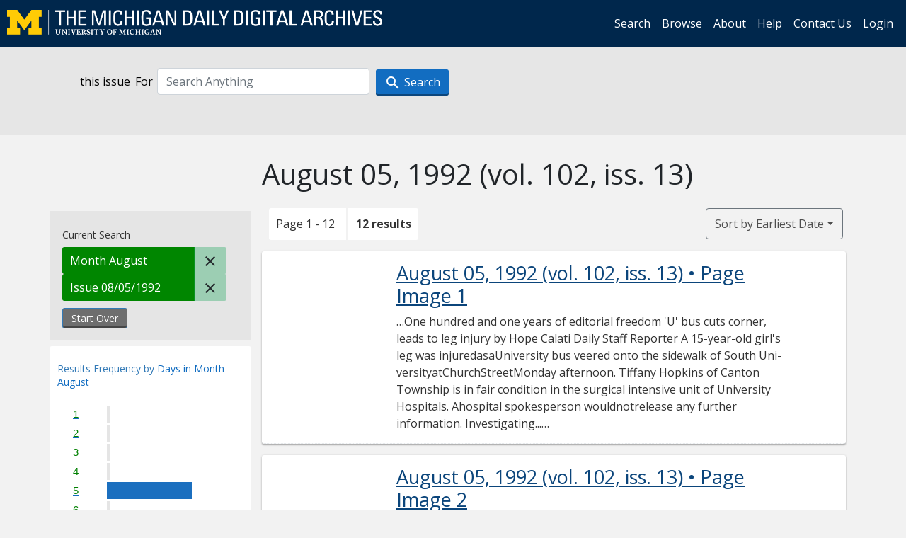

--- FILE ---
content_type: text/html; charset=utf-8
request_url: https://digital.bentley.umich.edu/midaily/search?f%5Bdate_issued_mm_ti%5D%5B%5D=8&f%5Bissue_identifier%5D%5B%5D=mdp.39015071755438-1992-08-05-1&sort=date_issued_dt+asc%2C+issue_no_t_sort+asc%2C+issue_sequence+asc
body_size: 8508
content:
<!DOCTYPE html>
<html lang="en" class="no-js">
  <head>
    <meta charset="utf-8">
    <meta http-equiv="Content-Type" content="text/html; charset=utf-8">

    <!-- Mobile viewport optimization h5bp.com/ad -->
    <meta name="HandheldFriendly" content="True">
    <meta name="viewport" content="width=device-width,initial-scale=1.0">
    
    <!-- Internet Explorer use the highest version available -->
    <meta http-equiv="X-UA-Compatible" content="IE=edge">

    <!-- Mobile IE allows us to activate ClearType technology for smoothing fonts for easy reading -->
    <!--[if IEMobile]>
      <meta http-equiv="cleartype" content="on">
    <![endif]-->

    <title>Month: August / Issue: mdp.39015071755438-1992-08-05-1 - Michigan Daily Digital Archives - Search Results</title>
    <link rel="icon" type="image/x-icon" href="/assets/favicon-06b0ea96dea0d0e5709c1ccef65ee98f6f9ee8eeb905f9bbcfcf386834c38d1a.ico" />
    <link rel="stylesheet" href="/assets/application-9b180a90bafde13c49d0fa6d3ff721feaed3d25a6d25087304d9a6b4df9e1053.css" media="all" />
    <script src="/assets/application-0aa47976aed52750af4366be76e74a1d988e2dcc6a3675f15dc5acb94c4d7957.js"></script>

    <meta name="csrf-param" content="authenticity_token" />
<meta name="csrf-token" content="cSutUpQbnzfHYOzto4bEUAfOLwdigbPX-kX33mABBZOFfVfgaSjgF3v_uwE3yJjO_4q1UIWPEspa8KuOhCc4yA" />
    
      <link rel="repository" href="https://quod.lib.umich.edu/cgi/i/image/api/" />
  <link rel="alternate" type="application/rss+xml" title="RSS for results" href="/midaily/search.rss?f%5Bdate_issued_mm_ti%5D%5B%5D=8&amp;f%5Bissue_identifier%5D%5B%5D=mdp.39015071755438-1992-08-05-1&amp;sort=date_issued_dt+asc%2C+issue_no_t_sort+asc%2C+issue_sequence+asc" />
  <link rel="alternate" type="application/atom+xml" title="Atom for results" href="/midaily/search.atom?f%5Bdate_issued_mm_ti%5D%5B%5D=8&amp;f%5Bissue_identifier%5D%5B%5D=mdp.39015071755438-1992-08-05-1&amp;sort=date_issued_dt+asc%2C+issue_no_t_sort+asc%2C+issue_sequence+asc" />


    <!-- Le HTML5 shim, for IE6-8 support of HTML5 elements -->
    <!--[if lt IE 9]>
      <script src="//html5shim.googlecode.com/svn/trunk/html5.js"></script>
    <![endif]-->

    <link href="https://fonts.googleapis.com/css?family=Open+Sans:400,700" rel="stylesheet">

    <script>(function(w,d,s,l,i){w[l]=w[l]||[];w[l].push({'gtm.start':
    new Date().getTime(),event:'gtm.js'});var f=d.getElementsByTagName(s)[0],
    j=d.createElement(s),dl=l!='dataLayer'?'&l='+l:'';j.async=true;j.src=
    'https://www.googletagmanager.com/gtm.js?id='+i+dl;f.parentNode.insertBefore(j,f);
    })(window,document,'script','dataLayer','GTM-WBJ7G26');</script>

  </head>
  <body class="blacklight-catalog blacklight-catalog-index" >

    <nav class="navbar navbar-expand-lg navbar-dark align-items-center" id="header-navbar" style="gap: 1rem;">
  <div class="d-flex flex-column flex-lg-row flex-grow-1" data-class="collapse navbar-collapse">
    <a class="navbar-brand" href="https://digital.bentley.umich.edu/midaily"><img alt="The Michigan Daily Digital Archives" height="35" style="margin-top: -8px" src="/assets/The-Michigan-Daily-Digital-Archive-Header-Graphic-97ff19d10db46c81cc6a22da618a557b5a6fcd4d8ec404269d7ae0e05aee4546.png" /></a>
      <ul id="skip">
    <li><a href="#content">Skip to results</a></li>
    <li><a href="#search-navbar">Skip to search form</a></li>
    <li><a href="#sidebar">Skip to search results filters</a></li>
</ul>


    <div class="collapse navbar-collapse justify-content-end" id="user-util-collapse">
        <ul class="navbar-nav flex-direction-row justify-content-end">
    <li class="nav-item"><a class="nav-link" href="/midaily/search">Search</a></li>

    <li class="nav-item"><a class="nav-link" href="/midaily/browse">Browse</a></li>
    <li class="nav-item"><a class="nav-link" href="/midaily/donors">About</a></li>
    <li class="nav-item"><a class="nav-link" href="/midaily/how_to_search">Help</a></li>
    <li class="nav-item"><a class="nav-link" href="https://umich.qualtrics.com/jfe/form/SV_8qx7Ino9hw7LSQu?publication=midaily" referrerpolicy="unsafe-url">Contact Us</a></li>

        <li class="nav-item">
          <a class="nav-link" href="/login_info">Login</a>
        </li>

  </ul>

    </div>
  </div>
  <button class="navbar-toggler align-self-start" type="button" data-toggle="collapse" data-target="#user-util-collapse" aria-controls="navbarTogglerDemo01" aria-expanded="false" aria-label="Toggle navigation">
    <span class="navbar-toggler-icon"></span>
  </button>
</nav>




  <div id="search-navbar" class="navbar navbar-default p-0" role="navigation">
    
<div class="container-fluid site-search" aria-live="polite">
  <div class="row">
    <form role="search" class="form-horizontal site-search-form" action="https://digital.bentley.umich.edu/midaily/search" accept-charset="UTF-8" method="get">
      <input type="hidden" name="f[date_issued_mm_ti][]" value="8" autocomplete="off" />
<input type="hidden" name="f[issue_identifier][]" value="mdp.39015071755438-1992-08-05-1" autocomplete="off" />
<input type="hidden" name="sort" value="date_issued_dt asc, issue_no_t_sort asc, issue_sequence asc" autocomplete="off" />
<input type="hidden" name="publication" value="midaily" autocomplete="off" />      
      <input type="hidden" name="search_field" id="search_field" value="all_fields" autocomplete="off" />
      <div class="form-group">
        <div class="col-xs-12">
            <span>this issue</span>
          <span class="q-block">
            <label for="q" class="control-label search-label for-label">For</label>
            <input type="text" name="q" id="q" placeholder="Search Anything" class="form-control" />
            <!-- <button class="btn btn-primary btn-lg">Search </button> -->
            <button type="submit" class="btn btn-action btn-primary" xid="search">
              <span class="icon_search icon_16px"></span>
              <span class="hidden icon_rotate_right icon_16px glyphicon-refresh-animate"></span> 
              <span class="submit-search-text">Search</span>
            </button>
          </span>
        </div>
      </div>
</form>  </div>
</div>


  </div>


    <div id="blacklight-modal" class="modal fade" tabindex="-1" role="dialog" aria-hidden="true" data-turbo="false">
  <div class="modal-dialog modal-lg" role="document">
    <div class="modal-content">
    </div>
  </div>
</div>


    <main class="py-3">
        <div class="container">

        <div class="row">
          <div class="col-md-9 offset-md-3 col-sm-8 offset-sm-4 col-xs-12 mt-3">
            <h1>    August 05, 1992<span class='hidden-xs'> (vol. 102, iss. 13)</span>
</h1>
          </div>
        </div>

      <div class="row">
        



<div id="sidebar" class="col-md-3 col-sm-4 col-xs-12">
    <div id="appliedParams" class="clearfix constraints-container">
    <span class="constraints-label">Current Search</span>

    
<span class="btn-group appliedFilter constraint filter filter-date_issued_mm_ti">
  <span class="constraint-value btn btn-sm btn-default btn-disabled">
      <span class="filterName">Month</span>
        <span class="filterValue" title="August">August</span>
  </span>

    <a class="btn btn-default btn-sm remove remove-param" href="/midaily/search?f%5Bissue_identifier%5D%5B%5D=mdp.39015071755438-1992-08-05-1&amp;sort=date_issued_dt+asc%2C+issue_no_t_sort+asc%2C+issue_sequence+asc"><span class="icon_close icon_16px"></span><span class="sr-only">Remove constraint Month: August</span></a>
</span>

<span class="btn-group appliedFilter constraint filter filter-issue_identifier">
  <span class="constraint-value btn btn-sm btn-default btn-disabled">
      <span class="filterName">Issue</span>
          08/05/1992
  </span>

    <a class="btn btn-default btn-sm remove remove-param" href="/midaily/search?f%5Bdate_issued_mm_ti%5D%5B%5D=8&amp;sort=date_issued_dt+asc%2C+issue_no_t_sort+asc%2C+issue_sequence+asc"><span class="icon_close icon_16px"></span><span class="sr-only">Remove constraint Issue: mdp.39015071755438-1992-08-05-1</span></a>
</span>
    <div>
      <a class="catalog_startOverLink btn btn-text" id="startOverLink" href="/midaily/search">Start Over</a>
    </div>
  </div>      
 

  <div id="searchGraph" class="clearfix">
    <h2 class="sr-only">Explore by Days in Month August</h2>
    <span 
    id="graph_data" 
    class="hidden" 
    data-chart-title="Days in Month August" 
    data-highest-col="12" 
    data-lowest-col="12"      
    data-facet-key="date_issued_dd_ti"      
    data-col-names="1, 2, 3, 4, 5, 6, 7, 8, 9, 10, 11, 12, 13, 14, 15, 16, 17, 18, 19, 20, 21, 22, 23, 24, 25, 26, 27, 28, 29, 30, 31" 
    data-col-values="0, 0, 0, 0, 12, 0, 0, 0, 0, 0, 0, 0, 0, 0, 0, 0, 0, 0, 0, 0, 0, 0, 0, 0, 0, 0, 0, 0, 0, 0, 0"  
    data-col-links="#, #, #, #, /midaily/search?f%5Bdate_issued_dd_ti%5D%5B%5D=5&amp;f%5Bdate_issued_mm_ti%5D%5B%5D=8&amp;f%5Bissue_identifier%5D%5B%5D=mdp.39015071755438-1992-08-05-1&amp;sort=date_issued_dt+asc%2C+issue_no_t_sort+asc%2C+issue_sequence+asc, #, #, #, #, #, #, #, #, #, #, #, #, #, #, #, #, #, #, #, #, #, #, #, #, #, #" 
    ></span>
    
  <h3><span class="result-requency-by">Results Frequency by </span><span class="result-frequency-by-range">Days in Month August</span></h3>
  <div id="hit_chart_frame">
    <span id="y-axis-title">Date Range</span>
    <span id="x-axis-title">Pages with Results</span>
    <!-- line bar -->
  </div>
    <span id="hit_instructions">The graph is meant to give a relative scale of results. Hover over labels to see number of results.</span>
</div>
    <div id="facets" class="facets sidenav facets-toggleable-md">
  <div class="facets-header">
    <h2 class="facets-heading">Filter by Date Range Facet</h2>

    <button class="navbar-toggler navbar-toggler-right" type="button" data-toggle="collapse" data-target="#facet-panel-collapse" data-bs-toggle="collapse" data-bs-target="#facet-panel-collapse" aria-controls="facet-panel-collapse" aria-expanded="false" aria-label="Toggle facets">
      <span class="navbar-toggler-icon"></span>
</button>  </div>

  <div id="facet-panel-collapse" class="facets-collapse collapse">
      <div class="card facet-limit blacklight-issue_sequence_field ">
  <h3 class="card-header p-0 facet-field-heading" id="facet-issue_sequence_field-header">
    <button
      type="button"
      class="btn w-100 d-block btn-block p-2 text-start text-left collapse-toggle "
      data-toggle="collapse"
      data-bs-toggle="collapse"
      data-target="#facet-issue_sequence_field"
      data-bs-target="#facet-issue_sequence_field"
      aria-expanded="true"
      arial-controls="facet-issue_sequence_field"
    >
          On Page

    </button>
  </h3>
  <div id="facet-issue_sequence_field" role="region" aria-labelledby="facet-issue_sequence_field-header" class="panel-collapse facet-content collapse show">
    <div class="card-body">
              
    <ul class="facet-values list-unstyled">
      <li><span class="facet-label"><a class="facet-select" rel="nofollow" href="/midaily/search?f%5Bdate_issued_mm_ti%5D%5B%5D=8&amp;f%5Bissue_identifier%5D%5B%5D=mdp.39015071755438-1992-08-05-1&amp;f%5Bissue_sequence_field%5D%5B%5D=issue_sequence_1&amp;sort=date_issued_dt+asc%2C+issue_no_t_sort+asc%2C+issue_sequence+asc">Front Page</a></span><span title="Number of records" class="facet-count">1</span></li>
    </ul>




    </div>
  </div>
</div>

<div class="card facet-limit blacklight-date_issued_yyyy10_ti ">
  <h3 class="card-header p-0 facet-field-heading" id="facet-date_issued_yyyy10_ti-header">
    <button
      type="button"
      class="btn w-100 d-block btn-block p-2 text-start text-left collapse-toggle "
      data-toggle="collapse"
      data-bs-toggle="collapse"
      data-target="#facet-date_issued_yyyy10_ti"
      data-bs-target="#facet-date_issued_yyyy10_ti"
      aria-expanded="true"
      arial-controls="facet-date_issued_yyyy10_ti"
    >
          Decade

    </button>
  </h3>
  <div id="facet-date_issued_yyyy10_ti" role="region" aria-labelledby="facet-date_issued_yyyy10_ti-header" class="panel-collapse facet-content collapse show">
    <div class="card-body">
              
    <ul class="facet-values list-unstyled">
      <li><span class="facet-label"><a class="facet-select" rel="nofollow" href="/midaily/search?f%5Bdate_issued_mm_ti%5D%5B%5D=8&amp;f%5Bdate_issued_yyyy10_ti%5D%5B%5D=1990&amp;f%5Bissue_identifier%5D%5B%5D=mdp.39015071755438-1992-08-05-1&amp;sort=date_issued_dt+asc%2C+issue_no_t_sort+asc%2C+issue_sequence+asc">1990</a></span><span title="Number of records" class="facet-count">12</span></li>
    </ul>




    </div>
  </div>
</div>

<div class="card facet-limit blacklight-date_issued_yyyy_ti ">
  <h3 class="card-header p-0 facet-field-heading" id="facet-date_issued_yyyy_ti-header">
    <button
      type="button"
      class="btn w-100 d-block btn-block p-2 text-start text-left collapse-toggle collapsed"
      data-toggle="collapse"
      data-bs-toggle="collapse"
      data-target="#facet-date_issued_yyyy_ti"
      data-bs-target="#facet-date_issued_yyyy_ti"
      aria-expanded="false"
      arial-controls="facet-date_issued_yyyy_ti"
    >
          Year

    </button>
  </h3>
  <div id="facet-date_issued_yyyy_ti" role="region" aria-labelledby="facet-date_issued_yyyy_ti-header" class="panel-collapse facet-content collapse ">
    <div class="card-body">
              
    <ul class="facet-values list-unstyled">
      <li><span class="facet-label"><a class="facet-select" rel="nofollow" href="/midaily/search?f%5Bdate_issued_mm_ti%5D%5B%5D=8&amp;f%5Bdate_issued_yyyy_ti%5D%5B%5D=1992&amp;f%5Bissue_identifier%5D%5B%5D=mdp.39015071755438-1992-08-05-1&amp;sort=date_issued_dt+asc%2C+issue_no_t_sort+asc%2C+issue_sequence+asc">1992</a></span><span title="Number of records" class="facet-count">12</span></li>
    </ul>




    </div>
  </div>
</div>

<div class="card facet-limit blacklight-date_issued_mm_ti facet-limit-active">
  <h3 class="card-header p-0 facet-field-heading" id="facet-date_issued_mm_ti-header">
    <button
      type="button"
      class="btn w-100 d-block btn-block p-2 text-start text-left collapse-toggle "
      data-toggle="collapse"
      data-bs-toggle="collapse"
      data-target="#facet-date_issued_mm_ti"
      data-bs-target="#facet-date_issued_mm_ti"
      aria-expanded="true"
      arial-controls="facet-date_issued_mm_ti"
    >
          Month

    </button>
  </h3>
  <div id="facet-date_issued_mm_ti" role="region" aria-labelledby="facet-date_issued_mm_ti-header" class="panel-collapse facet-content collapse show">
    <div class="card-body">
              
    <ul class="facet-values list-unstyled">
      <li><span class="facet-label"><span class="selected">August</span><a class="remove" href="/midaily/search?f%5Bissue_identifier%5D%5B%5D=mdp.39015071755438-1992-08-05-1&amp;sort=date_issued_dt+asc%2C+issue_no_t_sort+asc%2C+issue_sequence+asc"><span class="fa fa-close"></span><span class="sr-only">remove facet limit August</span></a></span><span title="Number of records" class="selected facet-count">12</span></li>
    </ul>




    </div>
  </div>
</div>

<div class="card facet-limit blacklight-date_issued_dd_ti ">
  <h3 class="card-header p-0 facet-field-heading" id="facet-date_issued_dd_ti-header">
    <button
      type="button"
      class="btn w-100 d-block btn-block p-2 text-start text-left collapse-toggle collapsed"
      data-toggle="collapse"
      data-bs-toggle="collapse"
      data-target="#facet-date_issued_dd_ti"
      data-bs-target="#facet-date_issued_dd_ti"
      aria-expanded="false"
      arial-controls="facet-date_issued_dd_ti"
    >
          Day

    </button>
  </h3>
  <div id="facet-date_issued_dd_ti" role="region" aria-labelledby="facet-date_issued_dd_ti-header" class="panel-collapse facet-content collapse ">
    <div class="card-body">
              
    <ul class="facet-values list-unstyled">
      <li><span class="facet-label"><a class="facet-select" rel="nofollow" href="/midaily/search?f%5Bdate_issued_dd_ti%5D%5B%5D=5&amp;f%5Bdate_issued_mm_ti%5D%5B%5D=8&amp;f%5Bissue_identifier%5D%5B%5D=mdp.39015071755438-1992-08-05-1&amp;sort=date_issued_dt+asc%2C+issue_no_t_sort+asc%2C+issue_sequence+asc">5</a></span><span title="Number of records" class="facet-count">12</span></li>
    </ul>




    </div>
  </div>
</div>

</div></div>


</div>

<div id="content" class="col-md-9 col-sm-8 col-xs-12 activate-highlighting">
  
    <h2 class="sr-only top-content-title"><span class="translation_missing" title="translation missing: en.blacklight.search.search_results_header">Search Results Header</span></h2>






<div id="sortAndPerPage">
  <section class="pagination">
      <div class="page_links">
      <span class="page_entries">
        <span class="pages-box">Page 1 - 12</span> <span class="results-box hidden-xs">12 results</span>
      </span>
    </div> 

</section>

  <div class="search-widgets">
        <div id="sort-dropdown" class="btn-group sort-dropdown">
  <button name="button" type="submit" class="btn btn-outline-secondary dropdown-toggle" aria-expanded="false" data-toggle="dropdown" data-bs-toggle="dropdown">Sort<span class="d-none d-sm-inline"> by Earliest Date</span><span class="caret"></span></button>

  <div class="dropdown-menu" role="menu">
      <a class="dropdown-item " role="menuitem" href="/midaily/search?f%5Bdate_issued_mm_ti%5D%5B%5D=8&amp;f%5Bissue_identifier%5D%5B%5D=mdp.39015071755438-1992-08-05-1&amp;sort=relevance">Interesting</a>
      <a class="dropdown-item " role="menuitem" href="/midaily/search?f%5Bdate_issued_mm_ti%5D%5B%5D=8&amp;f%5Bissue_identifier%5D%5B%5D=mdp.39015071755438-1992-08-05-1&amp;sort=date_issued_dt+desc%2C+issue_no_t_sort+asc%2C+issue_sequence+asc">Latest Date</a>
      <a class="dropdown-item active" role="menuitem" aria-current="page" href="/midaily/search?f%5Bdate_issued_mm_ti%5D%5B%5D=8&amp;f%5Bissue_identifier%5D%5B%5D=mdp.39015071755438-1992-08-05-1&amp;sort=date_issued_dt+asc%2C+issue_no_t_sort+asc%2C+issue_sequence+asc">Earliest Date</a>
  </div>
</div>



</div>
</div>

<h2 class="sr-only">Search Results</h2>

  <div id="documents" class="documents-list container-fluid">
  <article class="row document" data-words="[]" data-identifier="bhl_midaily:mdp.39015071755438-00000147:WORDS00000147">
    <span class="row-thumbnail" aria-hidden="true" tabindex="-1">
        <a tabindex="-1" class="thumbnail loading" data-min-width="150" data-min-height="181" aria-describedby="_mdp.39015071755438-00000147" href="/midaily/mdp.39015071755438/147"><img data-src="https://quod.lib.umich.edu/cgi/i/image/api/tile/bhl_midaily:mdp.39015071755438-00000147:IMG00000147/full/150,/0/default.jpg" tabindex="-1" aria-hidden="true" alt="image of August 05, 1992 - number 1" /></a>
    </span>
    <div class="row-article-text">
        <a href="/midaily/mdp.39015071755438/147">
    <h3 id="_mdp.39015071755438-00000147">
        August 05, 1992
        <span class="subtitle">
            (vol. 102, iss. 13)
            &#8226; Page Image 1</span>
    </h3>
</a>

<p>&#8230;One hundred and one years of editorial freedom  'U' bus cuts corner, leads to leg injury  by Hope Calati Daily Staff Reporter A 15-year-old girl's leg was injuredasaUniversity bus veered onto the sidewalk of South Uni- versityatChurchStreetMonday afternoon. Tiffany Hopkins of Canton Township is in fair condition in the surgical intensive unit of University Hospitals. Ahospital spokesperson wouldnotrelease any further information. Investigating...&#8230;</p>

    </div>

</article>
    <article class="row document" data-words="[]" data-identifier="bhl_midaily:mdp.39015071755438-00000148:WORDS00000148">
    <span class="row-thumbnail" aria-hidden="true" tabindex="-1">
        <a tabindex="-1" class="thumbnail loading" data-min-width="150" data-min-height="180" aria-describedby="_mdp.39015071755438-00000148" href="/midaily/mdp.39015071755438/148"><img data-src="https://quod.lib.umich.edu/cgi/i/image/api/tile/bhl_midaily:mdp.39015071755438-00000148:IMG00000148/full/150,/0/default.jpg" tabindex="-1" aria-hidden="true" alt="image of August 05, 1992 - number 2" /></a>
    </span>
    <div class="row-article-text">
        <a href="/midaily/mdp.39015071755438/148">
    <h3 id="_mdp.39015071755438-00000148">
        August 05, 1992
        <span class="subtitle">
            (vol. 102, iss. 13)
            &#8226; Page Image 2</span>
    </h3>
</a>

<p>&#8230;2- The Michigan Daily Summer Weekly - Wednesday,August 5, 1992  CONGRESS Continued from page 1 MembersofGeake'sstaff were sur- prised by Geake's showing in Washtenaw County, where they ex- pected Tanter to gain alarger portion of the vote. "We expected to win, but not as comfortably as it looks," Geake Cam- paign Manager John Norton said. "The onesurpriseishowclosetheracewasin Ann Arbor. (Geake's) support in Washtenaw County was strong, and th...&#8230;</p>

    </div>

</article>
    <article class="row document" data-words="[]" data-identifier="bhl_midaily:mdp.39015071755438-00000149:WORDS00000149">
    <span class="row-thumbnail" aria-hidden="true" tabindex="-1">
        <a tabindex="-1" class="thumbnail loading" data-min-width="150" data-min-height="180" aria-describedby="_mdp.39015071755438-00000149" href="/midaily/mdp.39015071755438/149"><img data-src="https://quod.lib.umich.edu/cgi/i/image/api/tile/bhl_midaily:mdp.39015071755438-00000149:IMG00000149/full/150,/0/default.jpg" tabindex="-1" aria-hidden="true" alt="image of August 05, 1992 - number 3" /></a>
    </span>
    <div class="row-article-text">
        <a href="/midaily/mdp.39015071755438/149">
    <h3 id="_mdp.39015071755438-00000149">
        August 05, 1992
        <span class="subtitle">
            (vol. 102, iss. 13)
            &#8226; Page Image 3</span>
    </h3>
</a>

<p>&#8230;Wednesday, August 5, 1992 - The Michigan Daily Summer Weekly-3  A2 finds new condom store makes sense by Emily Fries the intention of browsing or buying Daily Staff Reporter novelty condoms as gifts. At a new specialty store on South "My favorite is the rubber plant (a University,pre-teenBoyScoutsbrowse fake plant with condoms instead of next to middle-aged secretaries for the flowers)," said Ann Arbor resident latest in prophylactic technolog...&#8230;</p>

    </div>

</article>
    <article class="row document" data-words="[]" data-identifier="bhl_midaily:mdp.39015071755438-00000150:WORDS00000150">
    <span class="row-thumbnail" aria-hidden="true" tabindex="-1">
        <a tabindex="-1" class="thumbnail loading" data-min-width="150" data-min-height="180" aria-describedby="_mdp.39015071755438-00000150" href="/midaily/mdp.39015071755438/150"><img data-src="https://quod.lib.umich.edu/cgi/i/image/api/tile/bhl_midaily:mdp.39015071755438-00000150:IMG00000150/full/150,/0/default.jpg" tabindex="-1" aria-hidden="true" alt="image of August 05, 1992 - number 4" /></a>
    </span>
    <div class="row-article-text">
        <a href="/midaily/mdp.39015071755438/150">
    <h3 id="_mdp.39015071755438-00000150">
        August 05, 1992
        <span class="subtitle">
            (vol. 102, iss. 13)
            &#8226; Page Image 4</span>
    </h3>
</a>

<p>&#8230;4 - The Michigan Daily Summer Weekly - Wednesday, August 5, 1992 ,O IIO :  EDITOR IN CHIEF ANDREW M. LEVY OPINION EDITORS GIL RENBERG DAVID SHEPARDSON  Unsigned editorials represent the opinion of a majority of the Daily's editorial board. All other cartoons, signed articles, and letters do not necessarily reflect the opinion of the Daily.  420 Maynard Street Ann Arbor, Michigan 48109 764-0552 Edited and Managed by Students at the University o...&#8230;</p>

    </div>

</article>
    <article class="row document" data-words="[]" data-identifier="bhl_midaily:mdp.39015071755438-00000151:WORDS00000151">
    <span class="row-thumbnail" aria-hidden="true" tabindex="-1">
        <a tabindex="-1" class="thumbnail loading" data-min-width="150" data-min-height="178" aria-describedby="_mdp.39015071755438-00000151" href="/midaily/mdp.39015071755438/151"><img data-src="https://quod.lib.umich.edu/cgi/i/image/api/tile/bhl_midaily:mdp.39015071755438-00000151:IMG00000151/full/150,/0/default.jpg" tabindex="-1" aria-hidden="true" alt="image of August 05, 1992 - number 5" /></a>
    </span>
    <div class="row-article-text">
        <a href="/midaily/mdp.39015071755438/151">
    <h3 id="_mdp.39015071755438-00000151">
        August 05, 1992
        <span class="subtitle">
            (vol. 102, iss. 13)
            &#8226; Page Image 5</span>
    </h3>
</a>

<p>&#8230;Letters  Daily has responsibility to research the truth To the Daily: As editor of a prestigious and large American university youandyourstaff have a responsibility to seek out the truth and report information as factu- ally as possible. I am referring to the recent clash you had in Ann Arbor over the AnnenianTurkish relationship and history. Unfortunately, finding the truth is not always aneasy task, especially when one party is coercing with...&#8230;</p>

    </div>

</article>
    <article class="row document" data-words="[]" data-identifier="bhl_midaily:mdp.39015071755438-00000152:WORDS00000152">
    <span class="row-thumbnail" aria-hidden="true" tabindex="-1">
        <a tabindex="-1" class="thumbnail loading" data-min-width="150" data-min-height="178" aria-describedby="_mdp.39015071755438-00000152" href="/midaily/mdp.39015071755438/152"><img data-src="https://quod.lib.umich.edu/cgi/i/image/api/tile/bhl_midaily:mdp.39015071755438-00000152:IMG00000152/full/150,/0/default.jpg" tabindex="-1" aria-hidden="true" alt="image of August 05, 1992 - number 6" /></a>
    </span>
    <div class="row-article-text">
        <a href="/midaily/mdp.39015071755438/152">
    <h3 id="_mdp.39015071755438-00000152">
        August 05, 1992
        <span class="subtitle">
            (vol. 102, iss. 13)
            &#8226; Page Image 6</span>
    </h3>
</a>

<p>&#8230;6 - The Michigan Daily Summer Weely - Wednesday, August 5, 1992 'The secret of popular writing is never to put more on a given page than the common reader can lap off it with no strain whatsoever on his habitually slack attention.' -Ezra Pound  Underwear, hair, Excerpts from the diary of a Lollapalooza '92 ployees seem clueless about passes and August 1, 1992 what they do, even tickets and what Pine Knob Music Theater they do. They're pretty r...&#8230;</p>

    </div>

</article>
    <article class="row document" data-words="[]" data-identifier="bhl_midaily:mdp.39015071755438-00000153:WORDS00000153">
    <span class="row-thumbnail" aria-hidden="true" tabindex="-1">
        <a tabindex="-1" class="thumbnail loading" data-min-width="150" data-min-height="179" aria-describedby="_mdp.39015071755438-00000153" href="/midaily/mdp.39015071755438/153"><img data-src="https://quod.lib.umich.edu/cgi/i/image/api/tile/bhl_midaily:mdp.39015071755438-00000153:IMG00000153/full/150,/0/default.jpg" tabindex="-1" aria-hidden="true" alt="image of August 05, 1992 - number 7" /></a>
    </span>
    <div class="row-article-text">
        <a href="/midaily/mdp.39015071755438/153">
    <h3 id="_mdp.39015071755438-00000153">
        August 05, 1992
        <span class="subtitle">
            (vol. 102, iss. 13)
            &#8226; Page Image 7</span>
    </h3>
</a>

<p>&#8230;Rat-traps, 'Marshons,' and- a cat on someone's head A2 Art Association displays the work of talented local artists  by Christine Slovey For those of you who liked what you saw at the Art Fair, only perhaps you feel you didn't get enough , the Ann Arbor Art Association's Recent Works Exhibit is the place to be. It's a perfect opportunity to see some of Ann Arbor's outstanding talent. Best of all, you probably won't have to fight swarms of peopl...&#8230;</p>

    </div>

</article>
    <article class="row document" data-words="[]" data-identifier="bhl_midaily:mdp.39015071755438-00000154:WORDS00000154">
    <span class="row-thumbnail" aria-hidden="true" tabindex="-1">
        <a tabindex="-1" class="thumbnail loading" data-min-width="150" data-min-height="179" aria-describedby="_mdp.39015071755438-00000154" href="/midaily/mdp.39015071755438/154"><img data-src="https://quod.lib.umich.edu/cgi/i/image/api/tile/bhl_midaily:mdp.39015071755438-00000154:IMG00000154/full/150,/0/default.jpg" tabindex="-1" aria-hidden="true" alt="image of August 05, 1992 - number 8" /></a>
    </span>
    <div class="row-article-text">
        <a href="/midaily/mdp.39015071755438/154">
    <h3 id="_mdp.39015071755438-00000154">
        August 05, 1992
        <span class="subtitle">
            (vol. 102, iss. 13)
            &#8226; Page Image 8</span>
    </h3>
</a>

<p>&#8230;8 - The Michigan Daily Summer Weekly - Wednesday,August 5, 1992  CLASSIFIED ADS  764-0557 *  PO.....R S..E ...||.... ANN ARBOR CONDO 2 BDRM Great ***FURNISHED FOUR BEDROOM*** location. Parents: Good investment for your 4 min. to Union, great kitchen and porch, student or grad. student. Unit rentable. Leav- central AC, ldry, lots of storage. $1440 & ing town. $52,000. Call 677-4261. utilities, grads & nonsmokers preferred. 535 BY OWNER 2 bdrm c...&#8230;</p>

    </div>

</article>
    <article class="row document" data-words="[]" data-identifier="bhl_midaily:mdp.39015071755438-00000155:WORDS00000155">
    <span class="row-thumbnail" aria-hidden="true" tabindex="-1">
        <a tabindex="-1" class="thumbnail loading" data-min-width="150" data-min-height="181" aria-describedby="_mdp.39015071755438-00000155" href="/midaily/mdp.39015071755438/155"><img data-src="https://quod.lib.umich.edu/cgi/i/image/api/tile/bhl_midaily:mdp.39015071755438-00000155:IMG00000155/full/150,/0/default.jpg" tabindex="-1" aria-hidden="true" alt="image of August 05, 1992 - number 9" /></a>
    </span>
    <div class="row-article-text">
        <a href="/midaily/mdp.39015071755438/155">
    <h3 id="_mdp.39015071755438-00000155">
        August 05, 1992
        <span class="subtitle">
            (vol. 102, iss. 13)
            &#8226; Page Image 9</span>
    </h3>
</a>

<p>&#8230;" "  Wednesday, August 5, 1992 - The Michigan Daily Summer Weekly -9 'U' students enjoy International Night Out festivities, games by David Shepardson Face painting, games, information booths, and McGruff the fliers were sent to the 1700 families in North Campus housing. The Daily Opinion Editor crime dog were some of the attractions keeping kids and other event was also publicized in a number of area newspapers, includ- Hundreds of University...&#8230;</p>

    </div>

</article>
    <article class="row document" data-words="[]" data-identifier="bhl_midaily:mdp.39015071755438-00000156:WORDS00000156">
    <span class="row-thumbnail" aria-hidden="true" tabindex="-1">
        <a tabindex="-1" class="thumbnail loading" data-min-width="150" data-min-height="180" aria-describedby="_mdp.39015071755438-00000156" href="/midaily/mdp.39015071755438/156"><img data-src="https://quod.lib.umich.edu/cgi/i/image/api/tile/bhl_midaily:mdp.39015071755438-00000156:IMG00000156/full/150,/0/default.jpg" tabindex="-1" aria-hidden="true" alt="image of August 05, 1992 - number 10" /></a>
    </span>
    <div class="row-article-text">
        <a href="/midaily/mdp.39015071755438/156">
    <h3 id="_mdp.39015071755438-00000156">
        August 05, 1992
        <span class="subtitle">
            (vol. 102, iss. 13)
            &#8226; Page Image 10</span>
    </h3>
</a>

<p>&#8230;10 - The Michigan Daily Summer Weekly -Wednesday,August 5, 1992  Seminar emphasizes educating students on manufacturing need .  by Adam Hundley Daily Staff Reporter More than athousand industry ex- ecutives are meeting this week at the University's Management Briefing Seminarstodiscuss the future ofmanu- facturing and the University's role in automotive and industrial sectors. At the Traverse City conference, speakers are addressing strengths ...&#8230;</p>

    </div>

</article>
    <article class="row document" data-words="[]" data-identifier="bhl_midaily:mdp.39015071755438-00000157:WORDS00000157">
    <span class="row-thumbnail" aria-hidden="true" tabindex="-1">
        <a tabindex="-1" class="thumbnail loading" data-min-width="150" data-min-height="181" aria-describedby="_mdp.39015071755438-00000157" href="/midaily/mdp.39015071755438/157"><img data-src="https://quod.lib.umich.edu/cgi/i/image/api/tile/bhl_midaily:mdp.39015071755438-00000157:IMG00000157/full/150,/0/default.jpg" tabindex="-1" aria-hidden="true" alt="image of August 05, 1992 - number 11" /></a>
    </span>
    <div class="row-article-text">
        <a href="/midaily/mdp.39015071755438/157">
    <h3 id="_mdp.39015071755438-00000157">
        August 05, 1992
        <span class="subtitle">
            (vol. 102, iss. 13)
            &#8226; Page Image 11</span>
    </h3>
</a>

<p>&#8230;Wednesday, August 5,1992-- The Michigan Daily Summer Weekly -11 Q: Who are the last American and National League baseball players to win the Triple Crown?  (L961 uo~sog) PISWGaz4SPA 1)90 - IV '(96T Srfl07'lS) fQot/PGaW 90 - 7N :V Golden Boy Barrowman captures gold medal, sets world record Associated Press "He was very determined to win a water." BARCELONA, Spain -For Mike gold medal," teammate Eric Namesnik Barrowman even sacrificedhis usual B...&#8230;</p>

    </div>

</article>
    <article class="row document" data-words="[]" data-identifier="bhl_midaily:mdp.39015071755438-00000158:WORDS00000158">
    <span class="row-thumbnail" aria-hidden="true" tabindex="-1">
        <a tabindex="-1" class="thumbnail loading" data-min-width="150" data-min-height="180" aria-describedby="_mdp.39015071755438-00000158" href="/midaily/mdp.39015071755438/158"><img data-src="https://quod.lib.umich.edu/cgi/i/image/api/tile/bhl_midaily:mdp.39015071755438-00000158:IMG00000158/full/150,/0/default.jpg" tabindex="-1" aria-hidden="true" alt="image of August 05, 1992 - number 12" /></a>
    </span>
    <div class="row-article-text">
        <a href="/midaily/mdp.39015071755438/158">
    <h3 id="_mdp.39015071755438-00000158">
        August 05, 1992
        <span class="subtitle">
            (vol. 102, iss. 13)
            &#8226; Page Image 12</span>
    </h3>
</a>

<p>&#8230;12 - The Michigan Daily Summer Weekly - Wednesday, August 5, 1992 Big Ten kicks off football season . Coaches tab Michigan as favorite for fifth straight title  by Josh Dubow Daily Football Writer CHICAGO - Last week, the Big Ten held its 21st annual Kickoff Lun- cheon in Chicago, to pronounce the beginning of the 1992 football season. Once again, the Big Ten coaches picked Michigan as a prohibitive favorite to win its fifth straight conferenc...&#8230;</p>

    </div>

</article>
    
</div>





    <script>
      // have to loop through all these else not all the paragraphs are shaved?
      $(".row-article-text p").each(function() {
        $(this).shave(150);
      })
    </script>
</div>
<a id="back-to-top" href="#" class="btn btn-primary btn-lg back-to-top" 
  role="button" title="Back to Top" data-toggle="tooltip" data-placement="top">
  <i class="icon_keyboard_arrow_up icon_16px" aria-hidden="true"></i> <span class="back-to-top-text">Back to Top</span>
</a> 


      </div>

    </div>

    </main>

    <footer data-class="navbar ">
    <div class="navbar container-fluid">
        <ul class="navbar-nav">
            <li class="nav-item"><a class="nav-link" href="/midaily/how_to_search">Help</a></li>
            <li class="nav-item"><a class="nav-link" href="/midaily">Home</a></li>
        </ul>
    </div>
    <div class="container-fluid copyright">
        <div class="col-md-12 py-1 px-0">
            <p>
                <span>&copy; 2026 <a href="http://www.regents.umich.edu">Regents of the University of Michigan</a></span>
            </p>
        </div>
    </div>
</footer>


  </body>
</html>

